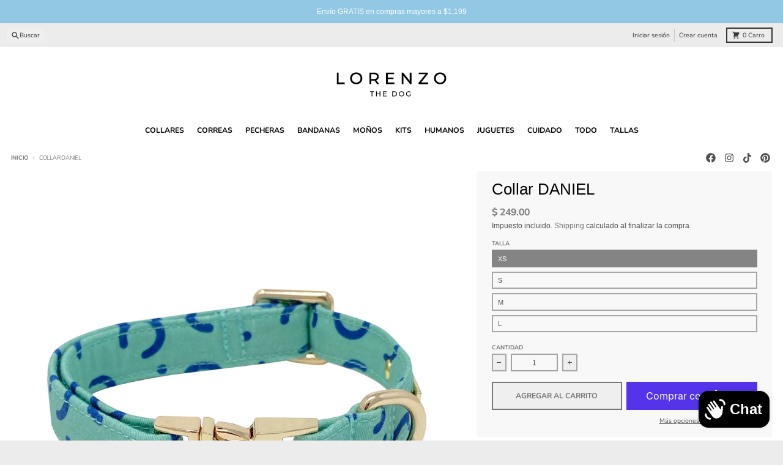

--- FILE ---
content_type: text/css
request_url: https://lorenzothedog.com/cdn/shop/t/30/assets/cart-drawer-style.css?v=182583923971979370671762571305
body_size: 139
content:
cart-drawer .cart-drawer__container{transition-property:transform;transition-duration:.3s;transition-timing-function:cubic-bezier(.4,0,.2,1)}cart-drawer .modal__background,cart-drawer .modal__close{display:none}cart-drawer[open]{visibility:visible;position:fixed;top:0;right:0;bottom:0;left:0;z-index:3141592;display:block}cart-drawer[open] .cart-drawer__container{z-index:20;--tw-translate-x: 0px;transform:translateY(var(--tw-translate-y)) rotate(var(--tw-rotate)) skew(var(--tw-skew-x)) skewY(var(--tw-skew-y)) scaleX(var(--tw-scale-x)) scaleY(var(--tw-scale-y));transform:translate(var(--tw-translate-x),var(--tw-translate-y)) rotate(var(--tw-rotate)) skew(var(--tw-skew-x)) skewY(var(--tw-skew-y)) scaleX(var(--tw-scale-x)) scaleY(var(--tw-scale-y))}cart-drawer[open] .modal__background,cart-drawer[open] .modal__close{display:block}cart-drawer[open] .modal__close{left:auto;right:0;top:.375rem;color:var(--primary-text-color)}@media (min-width: 768px){cart-drawer[open] .modal__close{left:0;right:auto;top:0;color:var(--primary-background-color)}}cart-drawer .optimistic-cart-item{position:relative;overflow:hidden}@keyframes shimmer{0%{transform:translate(-100%)}to{transform:translate(100%)}}cart-drawer .animate-shimmer{animation:shimmer 2s infinite}cart-drawer .cart-drawer-details{position:relative;margin-bottom:1rem;padding-bottom:1rem}cart-drawer .cart-drawer-details:after{content:"";position:absolute;left:0;right:0;bottom:0;height:1px;background-color:var(--primary-section-border-color);margin-left:-1rem;margin-right:-1rem}cart-drawer .cart-drawer-details__summary{display:flex;-webkit-user-select:none;-moz-user-select:none;user-select:none;align-items:center;transition-property:color,background-color,border-color,text-decoration-color,fill,stroke;transition-timing-function:cubic-bezier(.4,0,.2,1);transition-duration:.15s}cart-drawer .cart-drawer-details__summary:hover{color:var(--primary-accent-color)}cart-drawer .cart-drawer-details__summary::-webkit-details-marker{display:none}cart-drawer .cart-drawer-details__summary::marker{display:none}cart-drawer .cart-drawer-details__icon{display:flex;flex-shrink:0;align-items:center;justify-content:center}cart-drawer .cart-drawer-details__icon svg{display:block}cart-drawer .cart-drawer-details__content{margin-top:.75rem}cart-drawer .cart-drawer-discount__form input[type=text]:focus{border-color:var(--primary-text-color);outline:2px solid transparent;outline-offset:2px}cart-drawer .cart-drawer-discount__form button{position:relative;display:flex;align-items:center;justify-content:center}cart-drawer .cart-drawer-discount__form button [data-button-text]{font-weight:var(--body-weight-bolder);text-transform:uppercase}cart-drawer .cart-drawer-discount__form button .loading-spinner{display:none}cart-drawer .cart-drawer-discount__form button:not([disabled]) .loading-spinner{display:none}cart-drawer .cart-drawer-discount__form button[disabled] [data-button-text]{visibility:hidden}cart-drawer .cart-drawer-discount__form button[disabled] .loading-spinner{position:absolute;top:0;right:0;bottom:0;left:0;display:flex;width:100%;align-items:center;justify-content:center;color:var(--primary-background-color)}cart-drawer .cart-drawer-discount__form button[disabled] .loading-spinner svg{width:1rem;color:var(--primary-background-color)}cart-drawer cart-note textarea{resize:none}cart-drawer cart-note textarea:focus{border-color:var(--primary-text-color);outline:2px solid transparent;outline-offset:2px}cart-drawer .discount-chip:hover{background-color:var(--primary-text-color-20)}cart-drawer .discount-chip:focus{outline-style:solid;outline-width:2px;outline-color:var(--primary-text-color)}cart-drawer .cart-drawer-footer__original-total,cart-drawer .cart-drawer-footer__discount-line{transition-property:opacity;transition-timing-function:cubic-bezier(.4,0,.2,1);transition-duration:.2s}cart-drawer .cart-drawer-discount__codes:empty{display:none}
/*# sourceMappingURL=/cdn/shop/t/30/assets/cart-drawer-style.css.map?v=182583923971979370671762571305 */


--- FILE ---
content_type: text/javascript
request_url: https://lorenzothedog.com/cdn/shop/t/30/assets/modulepreload-polyfill.js?v=19377221807360828741762571305
body_size: 636
content:
const scriptRel="modulepreload",assetsURL=function(dep,importerUrl){return new URL(dep,importerUrl).href},seen={},__vitePreload=function(baseModule,deps,importerUrl){let promise=Promise.resolve();if(deps&&deps.length>0){let allSettled2=function(promises){return Promise.all(promises.map(p=>Promise.resolve(p).then(value=>({status:"fulfilled",value}),reason=>({status:"rejected",reason}))))};const links=document.getElementsByTagName("link"),cspNonceMeta=document.querySelector("meta[property=csp-nonce]"),cspNonce=cspNonceMeta?.nonce||cspNonceMeta?.getAttribute("nonce");promise=allSettled2(deps.map(dep=>{if(dep=assetsURL(dep,importerUrl),dep in seen)return;seen[dep]=!0;const isCss=dep.endsWith(".css"),cssSelector=isCss?'[rel="stylesheet"]':"";if(!!importerUrl)for(let i=links.length-1;i>=0;i--){const link2=links[i];if(link2.href===dep&&(!isCss||link2.rel==="stylesheet"))return}else if(document.querySelector(`link[href="${dep}"]${cssSelector}`))return;const link=document.createElement("link");if(link.rel=isCss?"stylesheet":scriptRel,isCss||(link.as="script"),link.crossOrigin="",link.href=dep,cspNonce&&link.setAttribute("nonce",cspNonce),document.head.appendChild(link),isCss)return new Promise((res,rej)=>{link.addEventListener("load",res),link.addEventListener("error",()=>rej(new Error(`Unable to preload CSS for ${dep}`)))})}))}function handlePreloadError(err){const e=new Event("vite:preloadError",{cancelable:!0});if(e.payload=err,window.dispatchEvent(e),!e.defaultPrevented)throw err}return promise.then(res=>{for(const item of res||[])item.status==="rejected"&&handlePreloadError(item.reason);return baseModule().catch(handlePreloadError)})};(function(){const relList=document.createElement("link").relList;if(relList&&relList.supports&&relList.supports("modulepreload"))return;for(const link of document.querySelectorAll('link[rel="modulepreload"]'))processPreload(link);new MutationObserver(mutations=>{for(const mutation of mutations)if(mutation.type==="childList")for(const node of mutation.addedNodes)node.tagName==="LINK"&&node.rel==="modulepreload"&&processPreload(node)}).observe(document,{childList:!0,subtree:!0});function getFetchOpts(link){const fetchOpts={};return link.integrity&&(fetchOpts.integrity=link.integrity),link.referrerPolicy&&(fetchOpts.referrerPolicy=link.referrerPolicy),link.crossOrigin==="use-credentials"?fetchOpts.credentials="include":link.crossOrigin==="anonymous"?fetchOpts.credentials="omit":fetchOpts.credentials="same-origin",fetchOpts}function processPreload(link){if(link.ep)return;link.ep=!0;const fetchOpts=getFetchOpts(link);fetch(link.href,fetchOpts)}})();export{__vitePreload as _};
//# sourceMappingURL=/cdn/shop/t/30/assets/modulepreload-polyfill.js.map?v=19377221807360828741762571305
